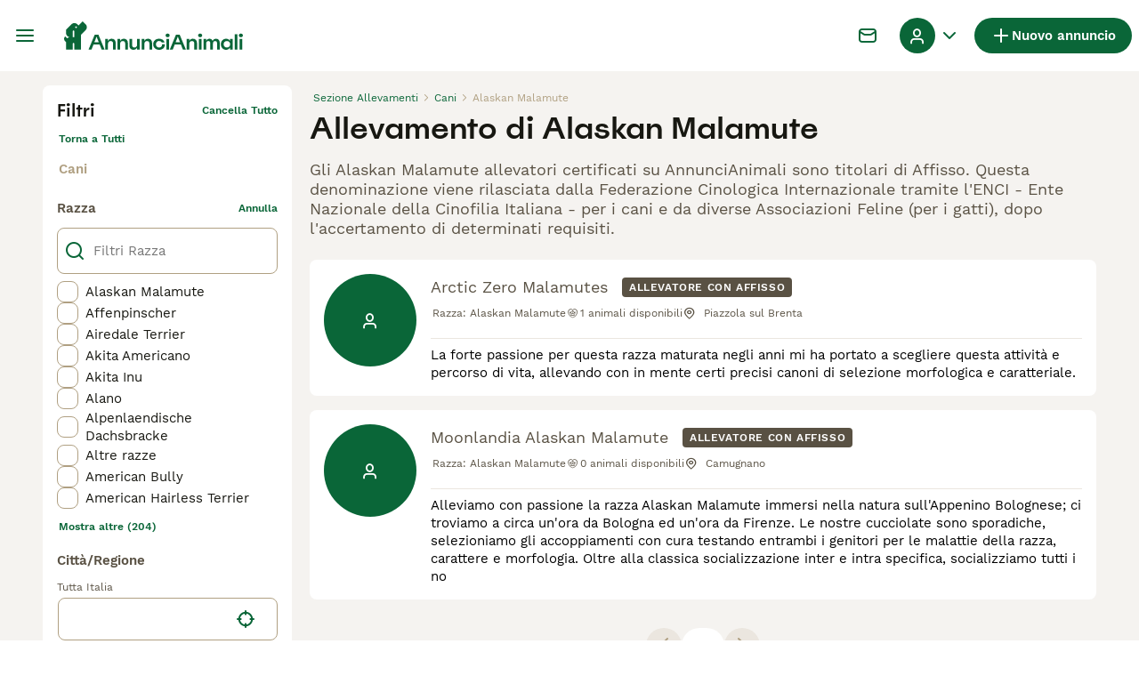

--- FILE ---
content_type: image/svg+xml
request_url: https://www.annuncianimali.it/images/logo-white.8b8424ddf1.svg
body_size: 1473
content:
<svg width="188" height="30" viewBox="0 0 188 30" fill="none" xmlns="http://www.w3.org/2000/svg">
<path d="M32.1461 14.0468H36.0326L42.5365 29.7746H39.4137L37.234 24.2927H30.9315L28.7409 29.7746H25.64L32.1439 14.0468H32.1461ZM36.3478 21.9227L35.0676 18.7102C34.7874 17.9464 34.4264 17.0142 34.1572 16.2723H33.9996C33.7305 17.0033 33.3825 17.9464 33.0783 18.7211L31.7981 21.9227H36.3478V21.9227Z" fill="white"/>
<path d="M48.8981 20.7323C47.1671 20.7323 46.0554 21.9446 46.0554 23.9229V29.7768H43.2587V18.5417H46.0554V20.7432H46.0773C46.7294 19.2048 48.0994 18.3163 49.9639 18.3163C52.5593 18.3163 54.1874 20.0232 54.1874 22.844V29.7768H51.3666V23.3846C51.3666 21.7105 50.4344 20.7323 48.8959 20.7323H48.8981Z" fill="white"/>
<path d="M61.617 20.7323C59.886 20.7323 58.7743 21.9446 58.7743 23.9229V29.7768H55.9775V18.5417H58.7743V20.7432H58.7962C59.4483 19.2048 60.8182 18.3163 62.6827 18.3163C65.2781 18.3163 66.9063 20.0232 66.9063 22.844V29.7768H64.0855V23.3846C64.0855 21.7105 63.1532 20.7323 61.6148 20.7323H61.617Z" fill="white"/>
<path d="M73.7734 27.5841C75.5044 27.5841 76.6161 26.3718 76.6161 24.3935V18.5396H79.4129V29.7747H76.6161V27.5732H76.5943C75.9421 29.1116 74.5722 30.0001 72.7077 30.0001C70.1123 30.0001 68.4841 28.2932 68.4841 25.4723V18.5396H71.3049V24.9318C71.3049 26.6059 72.2372 27.5841 73.7756 27.5841H73.7734Z" fill="white"/>
<path d="M87.0307 20.7323C85.2997 20.7323 84.188 21.9446 84.188 23.9229V29.7768H81.3912V18.5417H84.188V20.7432H84.2099C84.862 19.2048 86.2319 18.3163 88.0964 18.3163C90.6918 18.3163 92.32 20.0232 92.32 22.844V29.7768H89.4992V23.3846C89.4992 21.7105 88.5669 20.7323 87.0285 20.7323H87.0307Z" fill="white"/>
<path d="M93.4579 24.1593C93.4579 20.7213 96.0073 18.3163 99.6488 18.3163C102.559 18.3163 104.728 19.8438 105.367 22.2269H102.367C101.872 21.3056 100.872 20.7104 99.6379 20.7104C97.7165 20.7104 96.3356 22.1263 96.3356 24.1593C96.3356 26.1923 97.6727 27.6081 99.6729 27.6081C101.673 27.6081 103.021 26.1135 102.82 24.0236H105.741C105.956 27.5841 103.371 30 99.6751 30C95.9789 30 93.4623 27.5731 93.4623 24.1571L93.4579 24.1593Z" fill="white"/>
<path d="M108.591 12.9C109.827 12.9 110.737 13.7316 110.737 14.8324C110.737 15.9331 109.827 16.7538 108.591 16.7538C107.354 16.7538 106.457 15.9331 106.457 14.8324C106.457 13.7316 107.367 12.9 108.591 12.9V12.9ZM107.197 18.5395H110.004V29.7746H107.197V18.5395Z" fill="white"/>
<path d="M117.355 14.0468H121.241L127.745 29.7746H124.623L122.443 24.2927H116.14L113.95 29.7746H110.849L117.353 14.0468H117.355ZM121.557 21.9227L120.276 18.7102C119.996 17.9464 119.635 17.0142 119.366 16.2723H119.208C118.939 17.0033 118.591 17.9464 118.287 18.7211L117.007 21.9227H121.557V21.9227Z" fill="white"/>
<path d="M134.107 20.7323C132.376 20.7323 131.264 21.9446 131.264 23.9229V29.7768H128.468V18.5417H131.264V20.7432H131.286C131.938 19.2048 133.308 18.3163 135.173 18.3163C137.768 18.3163 139.396 20.0232 139.396 22.844V29.7768H136.575V23.3846C136.575 21.7105 135.643 20.7323 134.105 20.7323H134.107Z" fill="white"/>
<path d="M142.679 12.9C143.915 12.9 144.826 13.7316 144.826 14.8324C144.826 15.9331 143.915 16.7538 142.679 16.7538C141.442 16.7538 140.545 15.9331 140.545 14.8324C140.545 13.7316 141.456 12.9 142.679 12.9V12.9ZM141.285 18.5395H144.093V29.7746H141.285V18.5395Z" fill="white"/>
<path d="M158.431 20.7323C157.026 20.7323 156.14 21.7652 156.14 23.5399V29.7746H153.343V23.157C153.343 21.6186 152.579 20.7301 151.286 20.7301C149.881 20.7301 148.995 21.7739 148.995 23.5837V29.7746H146.198V18.5395H148.995V20.6185H149.006C149.636 19.1588 150.837 18.3163 152.433 18.3163C154.028 18.3163 155.229 19.1698 155.792 20.6316C156.466 19.1719 157.735 18.3163 159.42 18.3163C161.779 18.3163 163.285 20.0013 163.285 22.7084V29.7746H160.477V23.157C160.477 21.6186 159.724 20.7301 158.433 20.7301L158.431 20.7323Z" fill="white"/>
<path d="M174.082 27.5512L174.036 27.5403C173.294 29.0787 171.824 30 169.946 30C166.823 30 164.429 27.5162 164.429 24.1702C164.429 20.8242 166.799 18.3163 169.946 18.3163C171.811 18.3163 173.283 19.2267 174.036 20.776L174.082 20.7651V18.5395H176.89V29.7746H174.082V27.5491V27.5512ZM170.756 27.5841C172.756 27.5841 174.194 26.1354 174.194 24.1571C174.194 22.1788 172.756 20.7301 170.756 20.7301C168.756 20.7301 167.318 22.1788 167.318 24.1571C167.318 26.1354 168.767 27.5841 170.756 27.5841Z" fill="white"/>
<path d="M178.96 13.5981H181.757V29.7768H178.96V13.5981Z" fill="white"/>
<path d="M185.396 12.9C186.633 12.9 187.543 13.7316 187.543 14.8324C187.543 15.9331 186.633 16.7538 185.396 16.7538C184.16 16.7538 183.262 15.9331 183.262 14.8324C183.262 13.7316 184.173 12.9 185.396 12.9V12.9ZM184.002 18.5395H186.81V29.7746H184.002V18.5395Z" fill="white"/>
<path d="M22.611 3.03327L19.5757 0L15.1957 4.37701L13.9124 3.09455C12.202 1.38532 9.42949 1.38532 7.71912 3.09455L2.05584 8.75403C2.05584 8.81968 2.05803 10.1043 2.05584 12.2556C2.05584 14.6761 4.01806 16.6392 6.44017 16.6392H6.4336C5.22693 16.6392 4.13194 17.1273 3.34136 17.9173L1.17766 15.7551L1.02655 15.9061C-0.342184 17.2739 -0.342184 19.4908 1.02655 20.8587L2.05365 21.8851V29.7637H9.06158V23.6359C9.06158 23.1522 9.45358 22.7605 9.93757 22.7605C10.4216 22.7605 10.8136 23.1522 10.8136 23.6359V29.7637H17.8215V14.0064L22.6088 9.22237C24.3192 7.51314 24.3192 4.74249 22.6088 3.03327H22.611ZM9.06158 16.6414V10.507C9.06158 10.0234 9.45358 9.63162 9.93538 9.63162C10.4194 9.63162 10.8114 10.0234 10.8114 10.507V16.6436H9.05939L9.06158 16.6414ZM12.5984 7.00541C12.1144 7.00541 11.7224 6.61367 11.7224 6.13001C11.7224 5.64635 12.1144 5.25461 12.5984 5.25461C13.0824 5.25461 13.4744 5.64635 13.4744 6.13001C13.4744 6.61367 13.0824 7.00541 12.5984 7.00541Z" fill="white"/>
</svg>


--- FILE ---
content_type: application/javascript; charset=UTF-8
request_url: https://www.annuncianimali.it/_next/static/chunks/pages/breeders/%5Bcategory%5D/%5Battribute%5D-b741bce1c245d85e.js
body_size: -49
content:
(self.webpackChunk_N_E=self.webpackChunk_N_E||[]).push([[4178],{227:(_,e,t)=>{"use strict";t.r(e),t.d(e,{__N_SSP:()=>r,default:()=>s});var u=t(65012),r=!0;let s=u.default},25041:(_,e,t)=>{(window.__NEXT_P=window.__NEXT_P||[]).push(["/breeders/[category]/[attribute]",function(){return t(227)}])}},_=>{_.O(0,[2867,4394,5625,8544,3441,935,3856,1063,2792,2770,591,4248,15,2889,8892,7853,636,6593,9895,8792],()=>_(_.s=25041)),_N_E=_.O()}]);